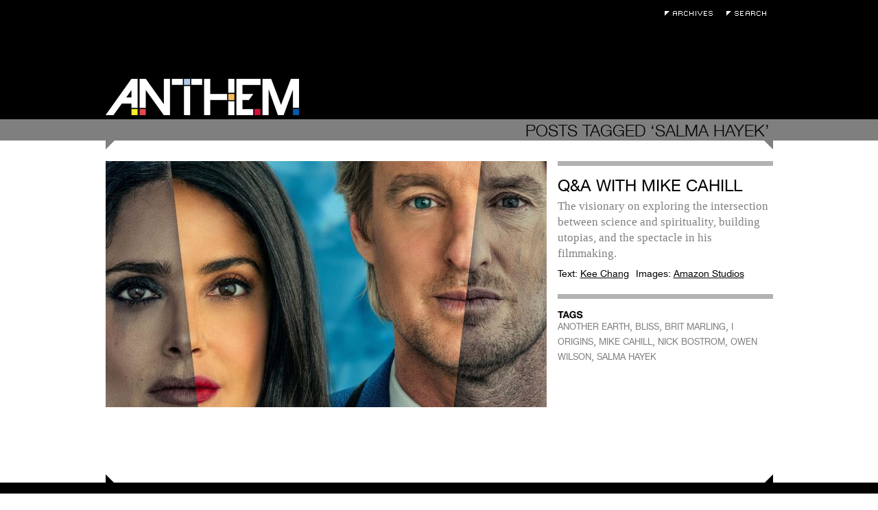

--- FILE ---
content_type: text/html; charset=UTF-8
request_url: https://anthemmagazine.com/tag/salma-hayek/
body_size: 5433
content:
<!DOCTYPE html>
<html lang="en-US">

<head>
	<meta charset="UTF-8" />
	
	
	<title>
		   Tag Archive for &quot;SALMA HAYEK&quot; - Anthem Magazine	</title>
	
	<link rel="shortcut icon" href="/favicon.ico">
	
	<link rel="stylesheet" href="https://anthemmagazine.com/wp-content/themes/AnthemMag-Theme/style.css">
	
	<link rel="pingback" href="https://anthemmagazine.com/xmlrpc.php">
	
	<script type='text/javascript' src='/wp-content/plugins/portfolio-slideshow-pro/js/video.js?ver=1.0.0'></script>

	
	<meta name='robots' content='max-image-preview:large' />
<link rel='dns-prefetch' href='//ajax.googleapis.com' />
<link rel="alternate" type="application/rss+xml" title="Anthem Magazine &raquo; Feed" href="https://anthemmagazine.com/feed/" />
<link rel="alternate" type="application/rss+xml" title="Anthem Magazine &raquo; Comments Feed" href="https://anthemmagazine.com/comments/feed/" />
<link rel="alternate" type="application/rss+xml" title="Anthem Magazine &raquo; SALMA HAYEK Tag Feed" href="https://anthemmagazine.com/tag/salma-hayek/feed/" />
<style id='wp-img-auto-sizes-contain-inline-css' type='text/css'>
img:is([sizes=auto i],[sizes^="auto," i]){contain-intrinsic-size:3000px 1500px}
/*# sourceURL=wp-img-auto-sizes-contain-inline-css */
</style>
<link rel='stylesheet' id='portfolio_slideshow-css' href='https://anthemmagazine.com/wp-content/plugins/portfolio-slideshow-pro/css/portfolio-slideshow.css?ver=1.4.9' type='text/css' media='screen' />
<link rel='stylesheet' id='videojs-css' href='https://anthemmagazine.com/wp-content/plugins/portfolio-slideshow-pro/css/video-js.css?ver=1.4.9' type='text/css' media='screen' />
<link rel='stylesheet' id='videoskin-css' href='https://anthemmagazine.com/wp-content/plugins/portfolio-slideshow-pro/css/skins/hu.css?ver=1.4.9' type='text/css' media='screen' />
<link rel='stylesheet' id='fancybox-css' href='https://anthemmagazine.com/wp-content/plugins/portfolio-slideshow-pro/js/fancybox/jquery.fancybox-1.3.4.css?ver=1.3.4' type='text/css' media='screen' />
<style id='wp-emoji-styles-inline-css' type='text/css'>

	img.wp-smiley, img.emoji {
		display: inline !important;
		border: none !important;
		box-shadow: none !important;
		height: 1em !important;
		width: 1em !important;
		margin: 0 0.07em !important;
		vertical-align: -0.1em !important;
		background: none !important;
		padding: 0 !important;
	}
/*# sourceURL=wp-emoji-styles-inline-css */
</style>
<link rel='stylesheet' id='wp-block-library-css' href='https://anthemmagazine.com/wp-includes/css/dist/block-library/style.min.css?ver=6.9' type='text/css' media='all' />
<style id='global-styles-inline-css' type='text/css'>
:root{--wp--preset--aspect-ratio--square: 1;--wp--preset--aspect-ratio--4-3: 4/3;--wp--preset--aspect-ratio--3-4: 3/4;--wp--preset--aspect-ratio--3-2: 3/2;--wp--preset--aspect-ratio--2-3: 2/3;--wp--preset--aspect-ratio--16-9: 16/9;--wp--preset--aspect-ratio--9-16: 9/16;--wp--preset--color--black: #000000;--wp--preset--color--cyan-bluish-gray: #abb8c3;--wp--preset--color--white: #ffffff;--wp--preset--color--pale-pink: #f78da7;--wp--preset--color--vivid-red: #cf2e2e;--wp--preset--color--luminous-vivid-orange: #ff6900;--wp--preset--color--luminous-vivid-amber: #fcb900;--wp--preset--color--light-green-cyan: #7bdcb5;--wp--preset--color--vivid-green-cyan: #00d084;--wp--preset--color--pale-cyan-blue: #8ed1fc;--wp--preset--color--vivid-cyan-blue: #0693e3;--wp--preset--color--vivid-purple: #9b51e0;--wp--preset--gradient--vivid-cyan-blue-to-vivid-purple: linear-gradient(135deg,rgb(6,147,227) 0%,rgb(155,81,224) 100%);--wp--preset--gradient--light-green-cyan-to-vivid-green-cyan: linear-gradient(135deg,rgb(122,220,180) 0%,rgb(0,208,130) 100%);--wp--preset--gradient--luminous-vivid-amber-to-luminous-vivid-orange: linear-gradient(135deg,rgb(252,185,0) 0%,rgb(255,105,0) 100%);--wp--preset--gradient--luminous-vivid-orange-to-vivid-red: linear-gradient(135deg,rgb(255,105,0) 0%,rgb(207,46,46) 100%);--wp--preset--gradient--very-light-gray-to-cyan-bluish-gray: linear-gradient(135deg,rgb(238,238,238) 0%,rgb(169,184,195) 100%);--wp--preset--gradient--cool-to-warm-spectrum: linear-gradient(135deg,rgb(74,234,220) 0%,rgb(151,120,209) 20%,rgb(207,42,186) 40%,rgb(238,44,130) 60%,rgb(251,105,98) 80%,rgb(254,248,76) 100%);--wp--preset--gradient--blush-light-purple: linear-gradient(135deg,rgb(255,206,236) 0%,rgb(152,150,240) 100%);--wp--preset--gradient--blush-bordeaux: linear-gradient(135deg,rgb(254,205,165) 0%,rgb(254,45,45) 50%,rgb(107,0,62) 100%);--wp--preset--gradient--luminous-dusk: linear-gradient(135deg,rgb(255,203,112) 0%,rgb(199,81,192) 50%,rgb(65,88,208) 100%);--wp--preset--gradient--pale-ocean: linear-gradient(135deg,rgb(255,245,203) 0%,rgb(182,227,212) 50%,rgb(51,167,181) 100%);--wp--preset--gradient--electric-grass: linear-gradient(135deg,rgb(202,248,128) 0%,rgb(113,206,126) 100%);--wp--preset--gradient--midnight: linear-gradient(135deg,rgb(2,3,129) 0%,rgb(40,116,252) 100%);--wp--preset--font-size--small: 13px;--wp--preset--font-size--medium: 20px;--wp--preset--font-size--large: 36px;--wp--preset--font-size--x-large: 42px;--wp--preset--spacing--20: 0.44rem;--wp--preset--spacing--30: 0.67rem;--wp--preset--spacing--40: 1rem;--wp--preset--spacing--50: 1.5rem;--wp--preset--spacing--60: 2.25rem;--wp--preset--spacing--70: 3.38rem;--wp--preset--spacing--80: 5.06rem;--wp--preset--shadow--natural: 6px 6px 9px rgba(0, 0, 0, 0.2);--wp--preset--shadow--deep: 12px 12px 50px rgba(0, 0, 0, 0.4);--wp--preset--shadow--sharp: 6px 6px 0px rgba(0, 0, 0, 0.2);--wp--preset--shadow--outlined: 6px 6px 0px -3px rgb(255, 255, 255), 6px 6px rgb(0, 0, 0);--wp--preset--shadow--crisp: 6px 6px 0px rgb(0, 0, 0);}:where(.is-layout-flex){gap: 0.5em;}:where(.is-layout-grid){gap: 0.5em;}body .is-layout-flex{display: flex;}.is-layout-flex{flex-wrap: wrap;align-items: center;}.is-layout-flex > :is(*, div){margin: 0;}body .is-layout-grid{display: grid;}.is-layout-grid > :is(*, div){margin: 0;}:where(.wp-block-columns.is-layout-flex){gap: 2em;}:where(.wp-block-columns.is-layout-grid){gap: 2em;}:where(.wp-block-post-template.is-layout-flex){gap: 1.25em;}:where(.wp-block-post-template.is-layout-grid){gap: 1.25em;}.has-black-color{color: var(--wp--preset--color--black) !important;}.has-cyan-bluish-gray-color{color: var(--wp--preset--color--cyan-bluish-gray) !important;}.has-white-color{color: var(--wp--preset--color--white) !important;}.has-pale-pink-color{color: var(--wp--preset--color--pale-pink) !important;}.has-vivid-red-color{color: var(--wp--preset--color--vivid-red) !important;}.has-luminous-vivid-orange-color{color: var(--wp--preset--color--luminous-vivid-orange) !important;}.has-luminous-vivid-amber-color{color: var(--wp--preset--color--luminous-vivid-amber) !important;}.has-light-green-cyan-color{color: var(--wp--preset--color--light-green-cyan) !important;}.has-vivid-green-cyan-color{color: var(--wp--preset--color--vivid-green-cyan) !important;}.has-pale-cyan-blue-color{color: var(--wp--preset--color--pale-cyan-blue) !important;}.has-vivid-cyan-blue-color{color: var(--wp--preset--color--vivid-cyan-blue) !important;}.has-vivid-purple-color{color: var(--wp--preset--color--vivid-purple) !important;}.has-black-background-color{background-color: var(--wp--preset--color--black) !important;}.has-cyan-bluish-gray-background-color{background-color: var(--wp--preset--color--cyan-bluish-gray) !important;}.has-white-background-color{background-color: var(--wp--preset--color--white) !important;}.has-pale-pink-background-color{background-color: var(--wp--preset--color--pale-pink) !important;}.has-vivid-red-background-color{background-color: var(--wp--preset--color--vivid-red) !important;}.has-luminous-vivid-orange-background-color{background-color: var(--wp--preset--color--luminous-vivid-orange) !important;}.has-luminous-vivid-amber-background-color{background-color: var(--wp--preset--color--luminous-vivid-amber) !important;}.has-light-green-cyan-background-color{background-color: var(--wp--preset--color--light-green-cyan) !important;}.has-vivid-green-cyan-background-color{background-color: var(--wp--preset--color--vivid-green-cyan) !important;}.has-pale-cyan-blue-background-color{background-color: var(--wp--preset--color--pale-cyan-blue) !important;}.has-vivid-cyan-blue-background-color{background-color: var(--wp--preset--color--vivid-cyan-blue) !important;}.has-vivid-purple-background-color{background-color: var(--wp--preset--color--vivid-purple) !important;}.has-black-border-color{border-color: var(--wp--preset--color--black) !important;}.has-cyan-bluish-gray-border-color{border-color: var(--wp--preset--color--cyan-bluish-gray) !important;}.has-white-border-color{border-color: var(--wp--preset--color--white) !important;}.has-pale-pink-border-color{border-color: var(--wp--preset--color--pale-pink) !important;}.has-vivid-red-border-color{border-color: var(--wp--preset--color--vivid-red) !important;}.has-luminous-vivid-orange-border-color{border-color: var(--wp--preset--color--luminous-vivid-orange) !important;}.has-luminous-vivid-amber-border-color{border-color: var(--wp--preset--color--luminous-vivid-amber) !important;}.has-light-green-cyan-border-color{border-color: var(--wp--preset--color--light-green-cyan) !important;}.has-vivid-green-cyan-border-color{border-color: var(--wp--preset--color--vivid-green-cyan) !important;}.has-pale-cyan-blue-border-color{border-color: var(--wp--preset--color--pale-cyan-blue) !important;}.has-vivid-cyan-blue-border-color{border-color: var(--wp--preset--color--vivid-cyan-blue) !important;}.has-vivid-purple-border-color{border-color: var(--wp--preset--color--vivid-purple) !important;}.has-vivid-cyan-blue-to-vivid-purple-gradient-background{background: var(--wp--preset--gradient--vivid-cyan-blue-to-vivid-purple) !important;}.has-light-green-cyan-to-vivid-green-cyan-gradient-background{background: var(--wp--preset--gradient--light-green-cyan-to-vivid-green-cyan) !important;}.has-luminous-vivid-amber-to-luminous-vivid-orange-gradient-background{background: var(--wp--preset--gradient--luminous-vivid-amber-to-luminous-vivid-orange) !important;}.has-luminous-vivid-orange-to-vivid-red-gradient-background{background: var(--wp--preset--gradient--luminous-vivid-orange-to-vivid-red) !important;}.has-very-light-gray-to-cyan-bluish-gray-gradient-background{background: var(--wp--preset--gradient--very-light-gray-to-cyan-bluish-gray) !important;}.has-cool-to-warm-spectrum-gradient-background{background: var(--wp--preset--gradient--cool-to-warm-spectrum) !important;}.has-blush-light-purple-gradient-background{background: var(--wp--preset--gradient--blush-light-purple) !important;}.has-blush-bordeaux-gradient-background{background: var(--wp--preset--gradient--blush-bordeaux) !important;}.has-luminous-dusk-gradient-background{background: var(--wp--preset--gradient--luminous-dusk) !important;}.has-pale-ocean-gradient-background{background: var(--wp--preset--gradient--pale-ocean) !important;}.has-electric-grass-gradient-background{background: var(--wp--preset--gradient--electric-grass) !important;}.has-midnight-gradient-background{background: var(--wp--preset--gradient--midnight) !important;}.has-small-font-size{font-size: var(--wp--preset--font-size--small) !important;}.has-medium-font-size{font-size: var(--wp--preset--font-size--medium) !important;}.has-large-font-size{font-size: var(--wp--preset--font-size--large) !important;}.has-x-large-font-size{font-size: var(--wp--preset--font-size--x-large) !important;}
/*# sourceURL=global-styles-inline-css */
</style>

<style id='classic-theme-styles-inline-css' type='text/css'>
/*! This file is auto-generated */
.wp-block-button__link{color:#fff;background-color:#32373c;border-radius:9999px;box-shadow:none;text-decoration:none;padding:calc(.667em + 2px) calc(1.333em + 2px);font-size:1.125em}.wp-block-file__button{background:#32373c;color:#fff;text-decoration:none}
/*# sourceURL=/wp-includes/css/classic-themes.min.css */
</style>
<script type="text/javascript" src="https://ajax.googleapis.com/ajax/libs/jquery/1.4/jquery.min.js?ver=6.9" id="jquery-js"></script>
<link rel="https://api.w.org/" href="https://anthemmagazine.com/wp-json/" /><link rel="alternate" title="JSON" type="application/json" href="https://anthemmagazine.com/wp-json/wp/v2/tags/4882" />
<!-- Portfolio Slideshow-->
<noscript><link rel="stylesheet" type="text/css" href="https://anthemmagazine.com/wp-content/plugins/portfolio-slideshow-pro/css/portfolio-slideshow-noscript.css?ver=1.4.9" /></noscript><style type="text/css">.centered .pscarousel {left: 4px; } .centered a.next.browse.right {left: 14px; } .scrollable {height:75px;} a.prev.browse.left {top:38px}a.next.browse.right {top:-48px}div.slideshow-wrapper .pager img {padding-right:8px !important; padding-bottom:8px !important;}</style><script type="text/javascript">/* <![CDATA[ */var psTimeout = new Array(); psAudio = new Array(); var psAutoplay = new Array(); var psDelay = new Array(); var psFluid = new Array(); var psTrans = new Array(); var psRandom = new Array(); var psCarouselSize = new Array(); var touchWipe = new Array(); var keyboardNav = new Array(); var psPagerStyle = new Array(); psCarousel = new Array(); var psSpeed = new Array(); var psNoWrap = new Array();/* ]]> */</script>
<!--//Portfolio Slideshow-->
</head>

<body class="archive tag tag-salma-hayek tag-4882 wp-theme-AnthemMag-Theme">
	
	<div id="page-wrap">

		<div id="header">

			<div class="void">
				<h1><a href="https://anthemmagazine.com/">Anthem Magazine</a></h1>
				<div class="extra">
					<ul>
						<li><a class="archives" href="/archives">Archives</a></li>
						<li><a class="search-toggle" href="#">Search</a></li>
						<form action="https://anthemmagazine.com" id="searchform" method="get">
							<div>
							    <label for="s" class="screen-reader-text">Search for:</label>
							    <input type="text" id="s" name="s" value="" placeholder="Enter Keywords" />
							</div>
						</form>
					</ul>
				</div>
			</div>
			<div class="header-bar"></div>
		</div><div id="content" class="search-page">
		
 			
							<h2 class="search-term"><span>Posts Tagged &#8216;SALMA HAYEK&#8217;</span></h2>
				
		        
						
				<div class="post-85466 post type-post status-publish format-standard has-post-thumbnail hentry category-film tag-another-earth tag-bliss tag-brit-marling tag-i-origins tag-mike-cahill tag-nick-bostrom tag-owen-wilson tag-salma-hayek" id="post-85466">
					<div class="post-archive-image">
						<a href="https://anthemmagazine.com/qa-with-mike-cahill/"><img width="643" height="359" src="https://anthemmagazine.com/wp-content/uploads/blissmain-643x359.jpg" class="attachment-medium size-medium wp-post-image" alt="" decoding="async" fetchpriority="high" srcset="https://anthemmagazine.com/wp-content/uploads/blissmain-643x359.jpg 643w, https://anthemmagazine.com/wp-content/uploads/blissmain-768x429.jpg 768w, https://anthemmagazine.com/wp-content/uploads/blissmain.jpg 973w" sizes="(max-width: 643px) 100vw, 643px" /></a>
					</div>
					<div class="post-archive-content">
						<div class="post-archive-text module">
							<h3><a href="https://anthemmagazine.com/qa-with-mike-cahill/">Q&#038;A with Mike Cahill</a></h3>
							<p>The visionary on exploring the intersection between science and spirituality, building utopias, and the spectacle in his filmmaking.</p>
							<div class="postmetadata">
								<ul>
																    <li>Text: <a href="#">Kee Chang</a></li>
																								<li>Images: <a href="#">Amazon Studios</a></li>
															    </ul>
							</div>
						</div>
						<div class="post-tags module">
							<h4>Tags</h4>
							<a href="https://anthemmagazine.com/tag/another-earth/" rel="tag">ANOTHER EARTH</a>, <a href="https://anthemmagazine.com/tag/bliss/" rel="tag">BLISS</a>, <a href="https://anthemmagazine.com/tag/brit-marling/" rel="tag">BRIT MARLING</a>, <a href="https://anthemmagazine.com/tag/i-origins/" rel="tag">I ORIGINS</a>, <a href="https://anthemmagazine.com/tag/mike-cahill/" rel="tag">MIKE CAHILL</a>, <a href="https://anthemmagazine.com/tag/nick-bostrom/" rel="tag">NICK BOSTROM</a>, <a href="https://anthemmagazine.com/tag/owen-wilson/" rel="tag">OWEN WILSON</a>, <a href="https://anthemmagazine.com/tag/salma-hayek/" rel="tag">SALMA HAYEK</a> 						</div>
					</div>
				</div>

						
	</div>
		</div>
		<div id="footer">
			<div class="void">
				<div class="navigation">
	<!--?php wp_nav_menu( array( 'sort_column' => 'menu_order', 'container_class' => 'menu-header' ) ); ?-->
	<ul id="menu-pages" class="menu">
		<li class="menu-item newsletter-signup"><a href="#">Newsletter Signup</a></li>
		<li class="menu-item"><a href="/about">About</a></li>
		<li class="menu-item"><a href="/contributors">Contributors</a></li>
	</ul>
	<form action="https://oi.vresp.com?fid=a4dd089e48" method="post" id="signup-form">
		<div>
			<input id="edit-search-theme-form-keys" name="email_address" size="15" type="text" placeholder="Enter Email" />
		</div>
	</form>
</div>			</div>
		</div>

	</div>

	<script type="speculationrules">
{"prefetch":[{"source":"document","where":{"and":[{"href_matches":"/*"},{"not":{"href_matches":["/wp-*.php","/wp-admin/*","/wp-content/uploads/*","/wp-content/*","/wp-content/plugins/*","/wp-content/themes/AnthemMag-Theme/*","/*\\?(.+)"]}},{"not":{"selector_matches":"a[rel~=\"nofollow\"]"}},{"not":{"selector_matches":".no-prefetch, .no-prefetch a"}}]},"eagerness":"conservative"}]}
</script>
<script type='text/javascript'>/* <![CDATA[ */ var portfolioSlideshowOptions = { psFancyBox:true, psHash:0, psThumbSize:'75', psLoader:true, psFluid:false, psTouchSwipe:true, psKeyboardNav:false, psInfoTxt:'of' };/* ]]> */</script><script type="text/javascript" src="https://anthemmagazine.com/wp-content/plugins/portfolio-slideshow-pro/js/jquery.cycle.all.min.js?ver=2.99" id="cycle-js"></script>
<script type="text/javascript" src="https://anthemmagazine.com/wp-content/plugins/portfolio-slideshow-pro/js/scrollable.min.js?ver=1.2.5" id="scrollable-js"></script>
<script type="text/javascript" src="https://anthemmagazine.com/wp-content/plugins/portfolio-slideshow-pro/js/portfolio-slideshow.js?ver=1.4.9" id="portfolio-slideshow-js"></script>
<script type="text/javascript" src="https://anthemmagazine.com/wp-content/plugins/portfolio-slideshow-pro/js/jquery.hoverIntent.minified.js?ver=1.4.9" id="hover-intent-js"></script>
<script type="text/javascript" src="https://anthemmagazine.com/wp-content/plugins/portfolio-slideshow-pro/js/fancybox/jquery.fancybox-1.3.4.pack.js?ver=1.3.4" id="fancybox-js"></script>
<script id="wp-emoji-settings" type="application/json">
{"baseUrl":"https://s.w.org/images/core/emoji/17.0.2/72x72/","ext":".png","svgUrl":"https://s.w.org/images/core/emoji/17.0.2/svg/","svgExt":".svg","source":{"concatemoji":"https://anthemmagazine.com/wp-includes/js/wp-emoji-release.min.js?ver=6.9"}}
</script>
<script type="module">
/* <![CDATA[ */
/*! This file is auto-generated */
const a=JSON.parse(document.getElementById("wp-emoji-settings").textContent),o=(window._wpemojiSettings=a,"wpEmojiSettingsSupports"),s=["flag","emoji"];function i(e){try{var t={supportTests:e,timestamp:(new Date).valueOf()};sessionStorage.setItem(o,JSON.stringify(t))}catch(e){}}function c(e,t,n){e.clearRect(0,0,e.canvas.width,e.canvas.height),e.fillText(t,0,0);t=new Uint32Array(e.getImageData(0,0,e.canvas.width,e.canvas.height).data);e.clearRect(0,0,e.canvas.width,e.canvas.height),e.fillText(n,0,0);const a=new Uint32Array(e.getImageData(0,0,e.canvas.width,e.canvas.height).data);return t.every((e,t)=>e===a[t])}function p(e,t){e.clearRect(0,0,e.canvas.width,e.canvas.height),e.fillText(t,0,0);var n=e.getImageData(16,16,1,1);for(let e=0;e<n.data.length;e++)if(0!==n.data[e])return!1;return!0}function u(e,t,n,a){switch(t){case"flag":return n(e,"\ud83c\udff3\ufe0f\u200d\u26a7\ufe0f","\ud83c\udff3\ufe0f\u200b\u26a7\ufe0f")?!1:!n(e,"\ud83c\udde8\ud83c\uddf6","\ud83c\udde8\u200b\ud83c\uddf6")&&!n(e,"\ud83c\udff4\udb40\udc67\udb40\udc62\udb40\udc65\udb40\udc6e\udb40\udc67\udb40\udc7f","\ud83c\udff4\u200b\udb40\udc67\u200b\udb40\udc62\u200b\udb40\udc65\u200b\udb40\udc6e\u200b\udb40\udc67\u200b\udb40\udc7f");case"emoji":return!a(e,"\ud83e\u1fac8")}return!1}function f(e,t,n,a){let r;const o=(r="undefined"!=typeof WorkerGlobalScope&&self instanceof WorkerGlobalScope?new OffscreenCanvas(300,150):document.createElement("canvas")).getContext("2d",{willReadFrequently:!0}),s=(o.textBaseline="top",o.font="600 32px Arial",{});return e.forEach(e=>{s[e]=t(o,e,n,a)}),s}function r(e){var t=document.createElement("script");t.src=e,t.defer=!0,document.head.appendChild(t)}a.supports={everything:!0,everythingExceptFlag:!0},new Promise(t=>{let n=function(){try{var e=JSON.parse(sessionStorage.getItem(o));if("object"==typeof e&&"number"==typeof e.timestamp&&(new Date).valueOf()<e.timestamp+604800&&"object"==typeof e.supportTests)return e.supportTests}catch(e){}return null}();if(!n){if("undefined"!=typeof Worker&&"undefined"!=typeof OffscreenCanvas&&"undefined"!=typeof URL&&URL.createObjectURL&&"undefined"!=typeof Blob)try{var e="postMessage("+f.toString()+"("+[JSON.stringify(s),u.toString(),c.toString(),p.toString()].join(",")+"));",a=new Blob([e],{type:"text/javascript"});const r=new Worker(URL.createObjectURL(a),{name:"wpTestEmojiSupports"});return void(r.onmessage=e=>{i(n=e.data),r.terminate(),t(n)})}catch(e){}i(n=f(s,u,c,p))}t(n)}).then(e=>{for(const n in e)a.supports[n]=e[n],a.supports.everything=a.supports.everything&&a.supports[n],"flag"!==n&&(a.supports.everythingExceptFlag=a.supports.everythingExceptFlag&&a.supports[n]);var t;a.supports.everythingExceptFlag=a.supports.everythingExceptFlag&&!a.supports.flag,a.supports.everything||((t=a.source||{}).concatemoji?r(t.concatemoji):t.wpemoji&&t.twemoji&&(r(t.twemoji),r(t.wpemoji)))});
//# sourceURL=https://anthemmagazine.com/wp-includes/js/wp-emoji-loader.min.js
/* ]]> */
</script>
	
	<!-- Start Quantcast tag -->
	<script type="text/javascript">
	_qoptions={
	qacct:"p-4e_Gm9yTQNOmE"};
	</script>
	<script type="text/javascript" src="https://edge.quantserve.com/quant.js"></script>
	<noscript>
	<img src="https://pixel.quantserve.com/pixel/p-4e_Gm9yTQNOmE.gif" style="display: none;" border="0" height="1" width="1" alt="Quantcast"/>
	</noscript>
	<!-- End Quantcast tag -->
	
</body>
<script src="/wp-content/themes/AnthemMag-Theme/js/anthem.js" type="text/javascript"></script>
</html>
